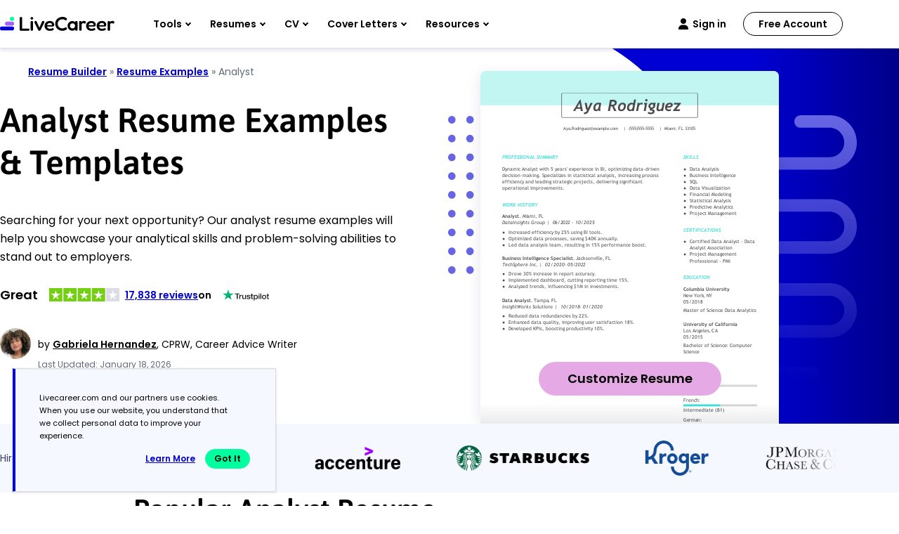

--- FILE ---
content_type: image/svg+xml
request_url: https://www.livecareer.com/lcapp/uploads/2025/10/analyst.svg
body_size: 40557
content:
<?xml version="1.0" encoding="UTF-8"?><!--UserId:c9c5efbb-c631-46da-9dff-3c03d6c47c80,DocId:5ac63561-5e9e-4324-b5ca-e0eed154093d,SkinCD:MLT7,SDCL:#3ee2db--><svg version="1.1" width="612px" height="792px" viewBox="0 0 612 792" xmlns="http://www.w3.org/2000/svg" xmlns:xlink="http://www.w3.org/1999/xlink" xmlns:cs="svg" xml:space="preserve" style="background:#FFF"><style type="text/css">@font-face{font-family:'TrebuchetMS Italic'; src:url([data-uri]) format("opentype");font-display:swap}@font-face{font-family:'Trebuchet BoldItalic'; src:url([data-uri]) format("opentype");font-display:swap}@font-face{font-family:'TrebuchetMS Bold'; src:url([data-uri]) format("opentype");font-display:swap}@font-face{font-family:'TrebuchetMS'; src:url([data-uri]) format("opentype");font-display:swap}.ps01{fill:#3EE1DA}.ps00{fill:#4A4A4A}.ps21{letter-spacing:0;word-spacing:0;font-family:'Trebuchet BoldItalic';font-size:10px}.ps25{letter-spacing:0;word-spacing:0;font-family:'Trebuchet BoldItalic';font-size:32px}.ps23{letter-spacing:0;word-spacing:0;font-family:'TrebuchetMS Bold';font-size:10px}.ps24{letter-spacing:0;word-spacing:0;font-family:'TrebuchetMS Italic';font-size:10px}.ps22{letter-spacing:0;word-spacing:0;font-family:'TrebuchetMS';font-size:10px}.ps20{letter-spacing:0;word-spacing:0;font-family:'TrebuchetMS';font-size:9px}</style><clipPath id="clp1"><rect width="612" height="792" /></clipPath><g clip-path="url(#clp1)" transform="matrix(1 0 0 -1 -0 792)"><g><g><g transform="matrix(611.896 0 0 727.872 0 64.1278)"><image width="1" height="1" transform="matrix(1 0 0 -1 0 1)" preserveAspectRatio="none" image-rendering="optimizeSpeed" xlink:href="data:image/png;base64, [base64]/+bwnh8v58zeO/[base64]//5cHDP76/+/eP//zVl0dTzwFgJc3XF9+4cGHrrcuvv/nGbM3dABTM3jv8fOoNwLK+Ojr67S9vffroo/WNja3LOxunT89ms6lHAbBixhcvvvjss48/+P2XBwevv/nGd376k6/N51OPApbllg8K7v3q158++ui17e3vvvOz+WIx9RwAVtjbP/zBb37+i08ePJyvL7794x9NPQdYlvt6WHn/+sc/P9l78MqpU99797reA2BJ8/XF9999Z31j40+/++CLZ8+mngMsS/LByvvrhx+O43jh7bdOnDw59RYACubri63LOy+eP//[base64]/zuSD1beYrEYhuHw8HDqIQB0HBwcDC+PGGClST5YeefPnx+GYXd310UfAMdiHMfd3d3h5REDrDTJBytve3v7zJkz+/v7d+7cUX0ALGkcx9u3bz958uTcuXNbW1tTzwGWNfOCCAF7e3s3b94cx/HixYtXr17d3NycehEAq2ccx6dPn967d+/x48dra2s3bty4dOnS1KOAZUk+iLh///6tW7emXgFAwWw2u379+pUrV6YeAhwDyQcd+/v7d+/e3dvb+8839wDw39rY2NjZ2bl27drZs2en3gIcD8kHAACQ5fctAAAAWZIPAAAgS/IBAABkST4AAIAsyQcAAJAl+QAAALIkHwAAQJbkAwAAyJJ8AAAAWZIPAAAgS/IBAABkST4AAIAsyQcAAJAl+QAAALIkHwAAQJbkAwAAyJJ8AAAAWZIPAAAgS/IBAABkST4AAIAsyQcAAJAl+QAAALIkHwAAQJbkAwAAyJJ8AAAAWZIPAAAgS/IBAABkST4AAIAsyQcAAJAl+QAAALIkHwAAQJbkAwAAyJJ8AAAAWZIPAAAgS/IBAABkST4AAIAsyQcAAJAl+QAAALIkHwAAQJbkAwAAyJJ8AAAAWZIPAAAgS/IBAABkST4AAIAsyQcAAJAl+QAAALIkHwAAQJbkAwAAyJJ8AAAAWZIPAAAgS/IBAABkST4AAIAsyQcAAJAl+QAAALIkHwAAQJbkAwAAyJJ8AAAAWZIPAAAgS/IBAABkST4AAIAsyQcAAJAl+QAAALIkHwAAQJbkAwAAyJJ8AAAAWZIPAAAgS/IBAABkST4AAIAsyQcAAJAl+QAAALIkHwAAQJbkAwAAyJJ8AAAAWZIPAAAgS/IBAABkST4AAIAsyQcAAJAl+QAAALIkHwAAQJbkAwAAyJJ8AAAAWZIPAAAgS/IBAABkST4AAIAsyQcAAJAl+QAAALIkHwAAQJbkAwAAyJJ8AAAAWZIPAAAgS/IBAABkST4AAIAsyQcAAJAl+QAAALIkHwAAQJbkAwAAyJJ8AAAAWZIPAAAgS/IBAABkST4AAIAsyQcAAJAl+QAAALIkHwAAQJbkAwAAyJJ8AAAAWZIPAAAgS/IBAABkST4AAIAsyQcAAJAl+QAAALIkHwAAQJbkAwAAyJJ8AAAAWZIPAAAgS/IBAABkST4AAIAsyQcAAJAl+QAAALIkHwAAQJbkAwAAyJJ8AAAAWZIPAAAgS/IBAABkST4AAIAsyQcAAJAl+QAAALIkHwAAQJbkAwAAyJJ8AAAAWZIPAAAgS/IBAABkST4AAIAsyQcAAJAl+QAAALIkHwAAQJbkAwAAyJJ8AAAAWZIPAAAgS/IBAABkST4AAIAsyQcAAJAl+QAAALIkHwAAQJbkAwAAyJJ8AAAAWZIPAAAgS/IBAABkST4AAIAsyQcAAJAl+QAAALIkHwAAQJbkAwAAyJJ8AAAAWZIPAAAgS/IBAABkST4AAIAsyQcAAJAl+QAAALIkHwAAQJbkAwAAyJJ8AAAAWZIPAAAgS/IBAABkST4AAIAsyQcAAJAl+QAAALIkHwAAQJbkAwAAyJJ8AAAAWZIPAAAgS/IBAABkST4AAIAsyQcAAJAl+QAAALIkHwAAQJbkAwAAyJJ8AAAAWZIPAAAgS/IBAABkST4AAIAsyQcAAJAl+QAAALIkHwAAQJbkAwAAyJJ8AAAAWZIPAAAgS/IBAABkST4AAIAsyQcAAJAl+QAAALIkHwAAQJbkAwAAyJJ8AAAAWZIPAAAgS/IBAABkST4AAIAsyQcAAJAl+QAAALIkHwAAQJbkAwAAyJJ8AAAAWZIPAAAgS/IBAABkST4AAIAsyQcAAJAl+QAAALIkHwAAQJbkAwAAyJJ8AAAAWZIPAAAgS/IBAABkST4AAIAsyQcAAJAl+QAAALIkHwAAQJbkAwAAyJJ8AAAAWZIPAAAgS/IBAABkST4AAIAsyQcAAJAl+QAAALIkHwAAQJbkAwAAyJJ8AAAAWZIPAAAgS/IBAABkST4AAIAsyQcAAJAl+QAAALIkHwAAQJbkAwAAyJJ8AAAAWZIPAAAgS/IBAABkST4AAIAsyQcAAJAl+QAAALIkHwAAQJbkAwAAyJJ8AAAAWZIPAAAgS/IBAABkST4AAIAsyQcAAJAl+QAAALIkHwAAQJbkAwAAyJJ8AAAAWZIPAAAgS/IBAABkST4AAIAsyQcAAJAl+QAAALIkHwAAQJbkAwAAyJJ8AAAAWZIPAAAgS/IBAABkST4AAIAsyQcAAJAl+QAAALIkHwAAQJbkAwAAyJJ8AAAAWZIPAAAgS/IBAABkST4AAIAsyQcAAJAl+QAAALIkHwAAQJbkAwAAyJJ8AAAAWZIPAAAgS/IBAABkST4AAIAsyQcAAJAl+QAAALIkHwAAQJbkAwAAyJJ8AAAAWZIPAAAgS/IBAABkST4AAIAsyQcAAJAl+QAAALIkHwAAQJbkAwAAyJJ8AAAAWZIPAAAgS/IBAABkST4AAIAsyQcAAJAl+QAAALIkHwAAQJbkAwAAyJJ8AAAAWZIPAAAgS/IBAABkST4AAIAsyQcAAJAl+QAAALIkHwAAQJbkAwAAyJJ8AAAAWZIPAAAgS/IBAABkST4AAIAsyQcAAJAl+QAAALIkHwAAQJbkAwAAyJJ8AAAAWZIPAAAgS/IBAABkST4AAIAsyQcAAJAl+QAAALIkHwAAQJbkAwAAyJJ8AAAAWZIPAAAgS/IBAABkST4AAIAsyQcAAJAl+QAAALIkHwAAQJbkAwAAyJJ8AAAAWZIPAAAgS/IBAABkST4AAIAsyQcAAJAl+QAAALIkHwAAQJbkAwAAyJJ8AAAAWZIPAAAgS/IBAABkST4AAIAsyQcAAJAl+QAAALIkHwAAQJbkAwAAyJJ8AAAAWZIPAAAgS/IBAABkST4AAIAsyQcAAJAl+QAAALIkHwAAQJbkAwAAyJJ8AAAAWZIPAAAgS/IBAABkST4AAIAsyQcAAJAl+QAAALIkHwAAQJbkAwAAyJJ8AAAAWZIPAAAgS/IBAABkST4AAIAsyQcAAJAl+QAAALIkHwAAQJbkAwAAyJJ8AAAAWZIPAAAgS/IBAABkST4AAIAsyQcAAJAl+QAAALIkHwAAQJbkAwAAyJJ8AAAAWZIPAAAgS/IBAABkST4AAIAsyQcAAJAl+QAAALIkHwAAQJbkAwAAyJJ8AAAAWZIPAAAgS/IBAABkST4AAIAsyQcAAJAl+QAAALIkHwAAQJbkAwAAyJJ8AAAAWZIPAAAgS/IBAABkST4AAIAsyQcAAJAl+QAAALIkHwAAQJbkAwAAyJJ8AAAAWZIPAAAgS/IBAABkST4AAIAsyQcAAJAl+QAAALIkHwAAQJbkAwAAyJJ8AAAAWZIPAAAgS/IBAABkST4AAIAsyQcAAJAl+QAAALIkHwAAQJbkAwAAyJJ8AAAAWZIPAAAgS/IBAABkST4AAIAsyQcAAJAl+QAAALIkHwAAQJbkAwAAyJJ8AAAAWZIPAAAgS/IBAABkST4AAIAsyQcAAJAl+QAAALIkHwAAQJbkAwAAyJJ8AAAAWZIPAAAgS/IBAABkST4AAIAsyQcAAJAl+QAAALIkHwAAQJbkAwAAyJJ8AAAAWZIPAAAgS/IBAABkST4AAIAsyQcAAJAl+QAAALIkHwAAQJbkAwAAyJJ8AAAAWZIPAAAgS/IBAABkST4AAIAsyQcAAJAl+QAAALIkHwAAQJbkAwAAyJJ8AAAAWZIPAAAgS/IBAABkST4AAIAsyQcAAJAl+QAAALIkHwAAQJbkAwAAyJJ8AAAAWZIPAAAgS/IBAABkST4AAIAsyQcAAJAl+QAAALIkHwAAQJbkAwAAyJJ8AAAAWZIPAAAgS/IBAABkST4AAIAsyQcAAJAl+QAAALIkHwAAQJbkAwAAyJJ8AAAAWZIPAAAgS/IBAABkST4AAIAsyQcAAJAl+QAAALIkHwAAQJbkAwAAyJJ8AAAAWZIPAAAgS/IBAABkST4AAIAsyQcAAJAl+QAAALIkHwAAQJbkAwAAyJJ8AAAAWZIPAAAgS/IBAABkST4AAIAsyQcAAJAl+QAAALIkHwAAQJbkAwAAyJJ8AAAAWZIPAAAgS/IBAABkST4AAIAsyQcAAJAl+QAAALIkHwAAQJbkAwAAyJJ8AAAAWZIPAAAgS/IBAABkST4AAIAsyQcAAJAl+QAAALIkHwAAQJbkAwAAyJJ8AAAAWZIPAAAgS/IBAABkST4AAIAsyQcAAJAl+QAAALIkHwAAQJbkAwAAyJJ8AAAAWZIPAAAgS/IBAABkST4AAIAsyQcAAJAl+QAAALIkHwAAQJbkAwAAyJJ8AAAAWZIPAAAgS/IBAABkST4AAIAsyQcAAJAl+QAAALIkHwAAQJbkAwAAyJJ8AAAAWZIPAAAgS/IBAABkST4AAIAsyQcAAJAl+QAAALIkHwAAQJbkAwAAyJJ8AAAAWZIPAAAgS/IBAABkST4AAIAsyQcAAJAl+QAAALIkHwAAQJbkAwAAyJJ8AAAAWZIPAAAgS/IBAABkST4AAIAsyQcAAJAl+QAAALIkHwAAQJbkAwAAyJJ8AAAAWZIPAAAgS/IBAABkST4AAIAsyQcAAJAl+QAAALIkHwAAQJbkAwAAyJJ8AAAAWZIPAAAgS/IBAABkST4AAIAsyQcAAJAl+QAAALIkHwAAQJbkAwAAyJJ8AAAAWZIPAAAgS/IBAABkST4AAIAsyQcAAJAl+QAAALIkHwAAQJbkAwAAyJJ8AAAAWZIPAAAgS/IBAABkST4AAIAsyQcAAJAl+QAAALIkHwAAQJbkAwAAyJJ8AAAAWZIPAAAgS/IBAABkST4AAIAsyQcAAJAl+QAAALIkHwAAQJbkAwAAyJJ8AAAAWZIPAAAgS/IBAABkST4AAIAsyQcAAJAl+QAAALIkHwAAQJbkAwAAyJJ8AAAAWZIPAAAgS/IBAABkST4AAIAsyQcAAJAl+QAAALIkHwAAQJbkAwAAyJJ8AAAAWZIPAAAgS/IBAABkST4AAIAsyQcAAJAl+QAAALIkHwAAQJbkAwAAyJJ8AAAAWZIPAAAgS/IBAABkST4AAIAsyQcAAJAl+QAAALIkHwAAQJbkAwAAyJJ8AAAAWZIPAAAgS/IBAABkST4AAIAsyQcAAJAl+QAAALIkHwAAQJbkAwAAyJJ8AAAAWZIPAAAgS/IBAABkST4AAIAsyQcAAJAl+QAAALIkHwAAQJbkAwAAyJJ8AAAAWZIPAAAgS/IBAABkST4AAIAsyQcAAJAl+QAAALIkHwAAQJbkAwAAyJJ8AAAAWZIPAAAgS/IBAABkST4AAIAsyQcAAJAl+QAAALIkHwAAQJbkAwAAyJJ8AAAAWZIPAAAgS/IBAABkST4AAIAsyQcAAJAl+QAAALIkHwAAQJbkAwAAyJJ8AAAAWZIPAAAgS/IBAABkST4AAIAsyQcAAJAl+QAAALIkHwAAQJbkAwAAyJJ8AAAAWZIPAAAgS/IBAABkST4AAIAsyQcAAJAl+QAAALIkHwAAQJbkAwAAyJJ8AAAAWZIPAAAgS/IBAABkST4AAIAsyQcAAJAl+QAAALIkHwAAQJbkAwAAyJJ8AAAAWZIPAAAgS/IBAABkST4AAIAsyQcAAJAl+QAAALIkHwAAQJbkAwAAyJJ8AAAAWZIPAAAgS/IBAABkST4AAIAsyQcAAJAl+QAAALIkHwAAQJbkAwAAyJJ8AAAAWZIPAAAgS/IBAABkST4AAIAsyQcAAJAl+QAAALIkHwAAQJbkAwAAyJJ8AAAAWZIPAAAgS/IBAABkST4AAIAsyQcAAJAl+QAAALIkHwAAQJbkAwAAyJJ8AAAAWZIPAAAgS/IBAABkST4AAIAsyQcAAJAl+QAAALIkHwAAQJbkAwAAyJJ8AAAAWZIPAAAgS/IBAABkST4AAIAsyQcAAJAl+QAAALIkHwAAQJbkAwAAyJJ8AAAAWZIPAAAgS/IBAABkST4AAIAsyQcAAJAl+QAAALIkHwAAQJbkAwAAyJJ8AAAAWZIPAAAgS/IBAABkST4AAIAsyQcAAJAl+QAAALIkHwAAQJbkAwAAyJJ8AAAAWZIPAAAgS/IBAABkST4AAIAsyQcAAJAl+QAAALIkHwAAQJbkAwAAyJJ8AAAAWZIPAAAgS/IBAABkST4AAIAsyQcAAJAl+QAAALIkHwAAQJbkAwAAyJJ8AAAAWZIPAAAgS/IBAABkST4AAIAsyQcAAJAl+QAAALIkHwAAQJbkAwAAyJJ8AAAAWZIPAAAgS/IBAABkST4AAIAsyQcAAJAl+QAAALIkHwAAQJbkAwAAyJJ8AAAAWZIPAAAgS/IBAABkST4AAIAsyQcAAJAl+QAAALIkHwAAQJbkAwAAyJJ8AAAAWZIPAAAgS/IBAABkST4AAIAsyQcAAJAl+QAAALIkHwAAQJbkAwAAyJJ8AAAAWZIPAAAgS/IBAABkST4AAIAsyQcAAJAl+QAAALIkHwAAQJbkAwAAyJJ8AAAAWZIPAAAgS/IBAABkST4AAIAsyQcAAJAl+QAAALIkHwAAQJbkAwAAyJJ8AAAAWZIPAAAgS/IBAABkST4AAIAsyQcAAJAl+QAAALIkHwAAQJbkAwAAyJJ8AAAAWZIPAAAgS/IBAABkST4AAIAsyQcAAJAl+QAAALIkHwAAQJbkAwAAyJJ8AAAAWZIPAAAgS/IBAABkST4AAIAsyQcAAJAl+QAAALIkHwAAQJbkAwAAyJJ8AAAAWZIPAAAgS/IBAABkST4AAIAsyQcAAJAl+QAAALIkHwAAQJbkAwAAyJJ8AAAAWZIPAAAgS/IBAABkST4AAIAsyQcAAJAl+QAAALIkHwAAQJbkAwAAyJJ8AAAAWZIPAAAgS/IBAABkST4AAIAsyQcAAJAl+QAAALIkHwAAQJbkAwAAyJJ8AAAAWZIPAAAgS/IBAABkST4AAIAsyQcAAJAl+QAAALIkHwAAQJbkAwAAyJJ8AAAAWZIPAAAgS/IBAABkST4AAIAsyQcAAJAl+QAAALIkHwAAQJbkAwAAyJJ8AAAAWZIPAAAgS/IBAABkST4AAIAsyQcAAJAl+QAAALIkHwAAQJbkAwAAyJJ8AAAAWZIPAAAgS/IBAABkST4AAIAsyQcAAJAl+QAAALIkHwAAQJbkAwAAyJJ8AAAAWZIPAAAgS/IBAABkST4AAIAsyQcAAJAl+QAAALIkHwAAQJbkAwAAyJJ8AAAAWZIPAAAgS/IBAABkST4AAIAsyQcAAJAl+QAAALIkHwAAQJbkAwAAyJJ8AAAAWZIPAAAgS/IBAABkST4AAIAsyQcAAJAl+QAAALIkHwAAQJbkAwAAyJJ8AAAAWZIPAAAgS/IBAABkST4AAIAsyQcAAJAl+QAAALIkHwAAQJbkAwAAyJJ8AAAAWZIPAAAgS/IBAABkST4AAIAsyQcAAJAl+QAAALIkHwAAQJbkAwAAyJJ8AAAAWZIPAAAgS/IBAABkSb5/[base64]/tvdnegL/eK7r9IR5Xj4AAIAsyQcAAJAl+QAAALIkHwAAQJbkAwAAyJJ8AAAAWZIPAAAg63Ge5/QGAAAALmRPWrQAAAHQSURBVOHlAwAAyJJ8AAAAWZIPAAAgS/IBAABkST4AAIAsyQcAAJAl+QAAALIkHwAAQJbkAwAAyJJ8AAAAWZIPAAAgS/IBAABkST4AAIAsyQcAAJAl+QAAALIkHwAAQJbkAwAAyJJ8AAAAWZIPAAAgS/IBAABkST4AAIAsyQcAAJAl+QAAALIkHwAAQJbkAwAAyJJ8AAAAWZIPAAAgS/IBAABkST4AAIAsyQcAAJAl+QAAALIkHwAAQJbkAwAAyJJ8AAAAWZIPAAAgS/IBAABkST4AAIAsyQcAAJAl+QAAALIkHwAAQJbkAwAAyJJ8AAAAWZIPAAAgS/IBAABkST4AAIAsyQcAAJAl+QAAALIkHwAAQJbkAwAAyJJ8AAAAWZIPAAAgS/IBAABkST4AAIAsyQcAAJAl+QAAALIkHwAAQJbkAwAAyJJ8AAAAWZIPAAAgS/IBAABkST4AAIAsyQcAAJAl+QAAALIkHwAAQJbkAwAAyJJ8AAAAWZIPAAAgS/IBAABkST4AAIAsyQcAAJC1TA8AALiR17FPT/i1vT/TE+Aqz3WdnjDPywcAAJAl+QAAALIkHwAAQJbkAwAAyJJ8AAAAWZIPAAAgS/IBAABkfQHs/9htekNg2AAAAABJRU5ErkJggg==" /></g></g><g><g transform="matrix(1.34205 0 0 1.34205 0 0)"><clipPath id="clp2"><rect width="459" height="590.1" /></clipPath><g clip-path="url(#clp2)"><g><g transform="matrix(0.745 0 0 -0.745 0 590.143)"><g><g><g><text transform="matrix(1 0 0 1 169.612 121)"><tspan class="ps00 ps20" xml:space="preserve">Aya.Rodriguez@example.com</tspan></text></g></g><g><g><text transform="matrix(1 0 0 1 293.3 121)"><tspan class="ps00 ps20">|</tspan></text></g></g><g><g><text transform="matrix(1 0 0 1 303.737 121)"><tspan class="ps00 ps20" xml:space="preserve">(555)555-5555</tspan></text></g></g><g><g><text transform="matrix(1 0 0 1 366.6 121)"><tspan class="ps00 ps20">|</tspan></text></g></g><g><g><text transform="matrix(1 0 0 1 377.038 121)"><tspan x="0,6.381" class="ps00 ps20">Mi</tspan></text><text transform="matrix(1 0 0 1 385.993 121)"><tspan x="0,4.725,12.195" class="ps00 ps20">ami</tspan></text></g></g><g><g><text transform="matrix(1 0 0 1 400.75 121)"><tspan xml:space="preserve" x="0,3.303" class="ps00 ps20">, </tspan></text></g></g><g><g><text transform="matrix(1 0 0 1 406.763 121)"><tspan class="ps00 ps20">F</tspan></text><text transform="matrix(1 0 0 1 411.488 121)"><tspan class="ps00 ps20">L</tspan></text></g></g><g><g><text transform="matrix(1 0 0 1 418.763 121)"><tspan class="ps00 ps20" xml:space="preserve">33105</tspan></text></g></g></g><g><g><g><text transform="matrix(1 0 0 1 45 180.5)"><tspan class="ps01 ps21" xml:space="preserve">PROFESSIONAL SUMMARY</tspan></text></g></g><g><g><text transform="matrix(1 0 0 1 45 204.5)"><tspan class="ps00 ps22" xml:space="preserve">Dynamic Analyst with 5 years' experience in BI, optimizing data-driven</tspan></text></g></g><g><g><text transform="matrix(1 0 0 1 45 217.5)"><tspan x="0,5.57" class="ps00 ps22" xml:space="preserve">decision-making. Specializes in statistical analysis, increasing process</tspan></text></g></g><g><g><text transform="matrix(1 0 0 1 45 230.5)"><tspan class="ps00 ps22" xml:space="preserve">efficiency and leading strategic projects, delivering significant</tspan></text></g></g><g><g><text transform="matrix(1 0 0 1 45 243.5)"><tspan class="ps00 ps22" xml:space="preserve">operational improvements.</tspan></text></g></g><g><g><text transform="matrix(1 0 0 1 45 277.5)"><tspan class="ps01 ps21" xml:space="preserve">WORK HISTORY</tspan></text></g></g><g><g><text transform="matrix(1 0 0 1 45 301.5)"><tspan class="ps00 ps23" xml:space="preserve">Analyst</tspan></text></g></g><g><g><text transform="matrix(1 0 0 1 79.125 301.5)"><tspan class="ps00 ps22">.</tspan></text></g></g><g><g><text transform="matrix(1 0 0 1 85.8125 301.5)"><tspan x="0,7.09" class="ps00 ps22">Mi</tspan></text><text transform="matrix(1 0 0 1 95.7625 301.5)"><tspan x="0,5.25,13.55" class="ps00 ps22">ami</tspan></text></g></g><g><g><text transform="matrix(1 0 0 1 112.162 301.5)"><tspan class="ps00 ps22">,</tspan></text><text transform="matrix(1 0 0 1 115.843 301.5)"><tspan xml:space="preserve" class="ps00 ps22"> </tspan></text></g></g><g><g><text transform="matrix(1 0 0 1 118.85 301.5)"><tspan class="ps00 ps22">F</tspan></text><text transform="matrix(1 0 0 1 124.1 301.5)"><tspan class="ps00 ps22">L</tspan></text></g></g><g><g><text transform="matrix(1 0 0 1 45 314.5)"><tspan class="ps00 ps24" xml:space="preserve">DataInsights Group</tspan></text></g></g><g><g><text transform="matrix(1 0 0 1 133.488 314.5)"><tspan xml:space="preserve" x="0,3.01" class="ps00 ps24"> |</tspan></text></g></g><g><g><text transform="matrix(1 0 0 1 147.762 314.5)"><tspan class="ps00 ps24">0</tspan></text><text transform="matrix(1 0 0 1 153.012 314.5)"><tspan class="ps00 ps24">6</tspan></text><text transform="matrix(1 0 0 1 158.262 314.5)"><tspan class="ps00 ps24">/</tspan></text><text transform="matrix(1 0 0 1 163.513 314.5)"><tspan class="ps00 ps24">2</tspan></text><text transform="matrix(1 0 0 1 168.762 314.5)"><tspan class="ps00 ps24">0</tspan></text><text transform="matrix(1 0 0 1 174.012 314.5)"><tspan class="ps00 ps24">2</tspan></text><text transform="matrix(1 0 0 1 179.262 314.5)"><tspan class="ps00 ps24">2</tspan></text></g></g><g><g><text transform="matrix(1 0 0 1 184.512 314.5)"><tspan xml:space="preserve" class="ps00 ps24"> </tspan></text><text transform="matrix(1 0 0 1 187.532 314.5)"><tspan xml:space="preserve" x="0,3.67" class="ps00 ps24">- </tspan></text></g></g><g><g><text transform="matrix(1 0 0 1 194.212 314.5)"><tspan class="ps00 ps24" xml:space="preserve">10/2025</tspan></text></g></g><g><g><text transform="matrix(1 0 0 1 45 387.5)"><tspan class="ps00 ps23" xml:space="preserve">Business Intelligence Specialist</tspan></text></g></g><g><g><text transform="matrix(1 0 0 1 189.612 387.5)"><tspan class="ps00 ps22">.</tspan></text></g></g><g><g><text transform="matrix(1 0 0 1 196.3 387.5)"><tspan class="ps00 ps22" xml:space="preserve">Jacksonville</tspan></text></g></g><g><g><text transform="matrix(1 0 0 1 250.288 387.5)"><tspan class="ps00 ps22">,</tspan></text><text transform="matrix(1 0 0 1 253.968 387.5)"><tspan xml:space="preserve" class="ps00 ps22"> </tspan></text></g></g><g><g><text transform="matrix(1 0 0 1 256.975 387.5)"><tspan class="ps00 ps22">F</tspan></text><text transform="matrix(1 0 0 1 262.225 387.5)"><tspan class="ps00 ps22">L</tspan></text></g></g><g><g><text transform="matrix(1 0 0 1 45 400.5)"><tspan class="ps00 ps24" xml:space="preserve">TechSphere Inc.</tspan></text></g></g><g><g><text transform="matrix(1 0 0 1 118.55 400.5)"><tspan xml:space="preserve" x="0,3.01" class="ps00 ps24"> |</tspan></text></g></g><g><g><text transform="matrix(1 0 0 1 132.825 400.5)"><tspan class="ps00 ps24" xml:space="preserve">02/2020</tspan></text></g></g><g><g><text transform="matrix(1 0 0 1 169.575 400.5)"><tspan xml:space="preserve" class="ps00 ps24"> </tspan></text><text transform="matrix(1 0 0 1 172.595 400.5)"><tspan xml:space="preserve" x="0,3.67" class="ps00 ps24">- </tspan></text></g></g><g><g><text transform="matrix(1 0 0 1 179.275 400.5)"><tspan class="ps00 ps24">0</tspan></text><text transform="matrix(1 0 0 1 184.525 400.5)"><tspan class="ps00 ps24">5</tspan></text><text transform="matrix(1 0 0 1 189.775 400.5)"><tspan class="ps00 ps24">/</tspan></text><text transform="matrix(1 0 0 1 195.025 400.5)"><tspan class="ps00 ps24">2</tspan></text><text transform="matrix(1 0 0 1 200.275 400.5)"><tspan class="ps00 ps24">0</tspan></text><text transform="matrix(1 0 0 1 205.525 400.5)"><tspan class="ps00 ps24">2</tspan></text><text transform="matrix(1 0 0 1 210.775 400.5)"><tspan class="ps00 ps24">2</tspan></text></g></g><g><g><text transform="matrix(1 0 0 1 45 473.5)"><tspan class="ps00 ps23" xml:space="preserve">Data Analyst</tspan></text></g></g><g><g><text transform="matrix(1 0 0 1 103.175 473.5)"><tspan class="ps00 ps22">.</tspan></text></g></g><g><g><text transform="matrix(1 0 0 1 109.862 473.5)"><tspan class="ps00 ps22" xml:space="preserve">Tampa</tspan></text></g></g><g><g><text transform="matrix(1 0 0 1 138.8 473.5)"><tspan class="ps00 ps22">,</tspan></text><text transform="matrix(1 0 0 1 142.48 473.5)"><tspan xml:space="preserve" class="ps00 ps22"> </tspan></text></g></g><g><g><text transform="matrix(1 0 0 1 145.488 473.5)"><tspan class="ps00 ps22">F</tspan></text><text transform="matrix(1 0 0 1 150.738 473.5)"><tspan class="ps00 ps22">L</tspan></text></g></g><g><g><text transform="matrix(1 0 0 1 45 486.5)"><tspan class="ps00 ps24" xml:space="preserve">InsightWorks Solutions</tspan></text></g></g><g><g><text transform="matrix(1 0 0 1 149.4 486.5)"><tspan xml:space="preserve" x="0,3.01" class="ps00 ps24"> |</tspan></text></g></g><g><g><text transform="matrix(1 0 0 1 163.675 486.5)"><tspan class="ps00 ps24" xml:space="preserve">10/2018</tspan></text></g></g><g><g><text transform="matrix(1 0 0 1 200.425 486.5)"><tspan xml:space="preserve" class="ps00 ps24"> </tspan></text><text transform="matrix(1 0 0 1 203.445 486.5)"><tspan xml:space="preserve" x="0,3.67" class="ps00 ps24">- </tspan></text></g></g><g><g><text transform="matrix(1 0 0 1 210.125 486.5)"><tspan class="ps00 ps24" xml:space="preserve">01/2020</tspan></text></g></g></g><g><g><g><text transform="matrix(1 0 0 1 416 180.5)"><tspan class="ps01 ps21" xml:space="preserve">SKILLS</tspan></text></g></g><g><g><text transform="matrix(1 0 0 1 416 329.5)"><tspan class="ps01 ps21" xml:space="preserve">CERTIFICATIONS</tspan></text></g></g><g><g><text transform="matrix(1 0 0 1 416 426.5)"><tspan class="ps01 ps21" xml:space="preserve">EDUCATION</tspan></text></g></g><g><g><text transform="matrix(1 0 0 1 416 450.5)"><tspan class="ps00 ps23" xml:space="preserve">Columbia University</tspan></text></g></g><g><g><text transform="matrix(1 0 0 1 416 463.5)"><tspan x="0,6.38,11.83" class="ps00 ps22" xml:space="preserve">New York</tspan></text></g></g><g><g><text transform="matrix(1 0 0 1 457.138 463.5)"><tspan class="ps00 ps22">,</tspan></text><text transform="matrix(1 0 0 1 460.818 463.5)"><tspan xml:space="preserve" class="ps00 ps22"> </tspan></text></g></g><g><g><text transform="matrix(1 0 0 1 463.825 463.5)"><tspan class="ps00 ps22">N</tspan></text><text transform="matrix(1 0 0 1 470.215 463.5)"><tspan class="ps00 ps22">Y</tspan></text></g></g><g><g><text transform="matrix(1 0 0 1 416 476.5)"><tspan class="ps00 ps22" xml:space="preserve">05/2018</tspan></text></g></g><g><g><text transform="matrix(1 0 0 1 416 494.5)"><tspan class="ps00 ps22" xml:space="preserve">Master of Science</tspan></text></g></g><g><g><text transform="matrix(1 0 0 1 494.712 494.5)"><tspan class="ps00 ps22">:</tspan></text><text transform="matrix(1 0 0 1 498.392 494.5)"><tspan xml:space="preserve" class="ps00 ps22"> </tspan></text></g></g><g><g><text transform="matrix(1 0 0 1 501.4 494.5)"><tspan class="ps00 ps22" xml:space="preserve">Data Analytics</tspan></text></g></g><g><g><text transform="matrix(1 0 0 1 416 522.5)"><tspan class="ps00 ps23" xml:space="preserve">University of California</tspan></text></g></g><g><g><text transform="matrix(1 0 0 1 416 535.5)"><tspan class="ps00 ps22" xml:space="preserve">Los Angeles</tspan></text></g></g><g><g><text transform="matrix(1 0 0 1 467.775 535.5)"><tspan class="ps00 ps22">,</tspan></text><text transform="matrix(1 0 0 1 471.455 535.5)"><tspan xml:space="preserve" class="ps00 ps22"> </tspan></text></g></g><g><g><text transform="matrix(1 0 0 1 474.462 535.5)"><tspan class="ps00 ps22">C</tspan></text><text transform="matrix(1 0 0 1 480.452 535.5)"><tspan class="ps00 ps22">A</tspan></text></g></g><g><g><text transform="matrix(1 0 0 1 416 548.5)"><tspan class="ps00 ps22" xml:space="preserve">05/2015</tspan></text></g></g><g><g><text transform="matrix(1 0 0 1 416 566.5)"><tspan class="ps00 ps22" xml:space="preserve">Bachelor of Science</tspan></text></g></g><g><g><text transform="matrix(1 0 0 1 503.987 566.5)"><tspan class="ps00 ps22">:</tspan></text><text transform="matrix(1 0 0 1 507.667 566.5)"><tspan xml:space="preserve" class="ps00 ps22"> </tspan></text></g></g><g><g><text transform="matrix(1 0 0 1 510.675 566.5)"><tspan x="0,5.98" class="ps00 ps22" xml:space="preserve">Computer</tspan></text></g></g><g><g><text transform="matrix(1 0 0 1 416 579.5)"><tspan class="ps00 ps22" xml:space="preserve">Science</tspan></text></g></g><g><g><text transform="matrix(1 0 0 1 416 613.5)"><tspan class="ps01 ps21" xml:space="preserve">LANGUAGES</tspan></text></g></g><g><g><text transform="matrix(1 0 0 1 416 637.5)"><tspan class="ps00 ps22" xml:space="preserve">Spanish</tspan></text></g></g><g><g><text transform="matrix(1 0 0 1 449.462 637.5)"><tspan class="ps00 ps22">:</tspan></text></g></g><g><g><text transform="matrix(1 0 0 1 416 657.5)"><tspan class="ps00 ps22" xml:space="preserve">Beginner (A1)</tspan></text></g></g><g><g><text transform="matrix(1 0 0 1 416 678)"><tspan class="ps00 ps22" xml:space="preserve">French</tspan></text></g></g><g><g><text transform="matrix(1 0 0 1 446.462 678)"><tspan class="ps00 ps22">:</tspan></text></g></g><g><g><text transform="matrix(1 0 0 1 416 698)"><tspan class="ps00 ps22" xml:space="preserve">Intermediate (B1)</tspan></text></g></g><g><g><text transform="matrix(1 0 0 1 416 718.5)"><tspan x="0,6.76" class="ps00 ps22">Ge</tspan></text><text transform="matrix(1 0 0 1 428.22 718.5)"><tspan x="0,3.88,12.18,17.43" class="ps00 ps22">rman</tspan></text></g></g><g><g><text transform="matrix(1 0 0 1 451.112 718.5)"><tspan class="ps00 ps22">:</tspan></text></g></g><g><g><text transform="matrix(1 0 0 1 416 738.5)"><tspan class="ps00 ps22" xml:space="preserve">Beginner (A1)</tspan></text></g></g></g><g><g><g><text transform="matrix(1 0 0 1 58 333.5)"><tspan class="ps00 ps22" xml:space="preserve">Increased efficiency by 25% using BI tools.</tspan></text></g></g><g><g><text transform="matrix(1 0 0 1 45 333.5)"><tspan class="ps00 ps22">●</tspan></text></g></g><g><g><text transform="matrix(1 0 0 1 58 346.5)"><tspan class="ps00 ps22" xml:space="preserve">Optimized data processes, saving $40K annually.</tspan></text></g></g><g><g><text transform="matrix(1 0 0 1 45 346.5)"><tspan class="ps00 ps22">●</tspan></text></g></g><g><g><text transform="matrix(1 0 0 1 58 359.5)"><tspan class="ps00 ps22" xml:space="preserve">Led data analysis team, resulting in 15% performance boost.</tspan></text></g></g><g><g><text transform="matrix(1 0 0 1 45 359.5)"><tspan class="ps00 ps22">●</tspan></text></g></g><g><g><text transform="matrix(1 0 0 1 58 419.5)"><tspan x="0,6.13" class="ps00 ps22" xml:space="preserve">Drove 30% increase in report accuracy.</tspan></text></g></g><g><g><text transform="matrix(1 0 0 1 45 419.5)"><tspan class="ps00 ps22">●</tspan></text></g></g><g><g><text transform="matrix(1 0 0 1 58 432.5)"><tspan class="ps00 ps22" xml:space="preserve">Implemented dashboard, cutting reporting time 15%.</tspan></text></g></g><g><g><text transform="matrix(1 0 0 1 45 432.5)"><tspan class="ps00 ps22">●</tspan></text></g></g><g><g><text transform="matrix(1 0 0 1 58 445.5)"><tspan class="ps00 ps22" xml:space="preserve">Analyzed trends, influencing $1M in investments.</tspan></text></g></g><g><g><text transform="matrix(1 0 0 1 45 445.5)"><tspan class="ps00 ps22">●</tspan></text></g></g><g><g><text transform="matrix(1 0 0 1 58 505.5)"><tspan class="ps00 ps22" xml:space="preserve">Reduced data redundancies by 22%.</tspan></text></g></g><g><g><text transform="matrix(1 0 0 1 45 505.5)"><tspan class="ps00 ps22">●</tspan></text></g></g><g><g><text transform="matrix(1 0 0 1 58 518.5)"><tspan class="ps00 ps22" xml:space="preserve">Enhan</tspan></text><text transform="matrix(1 0 0 1 85 518.5)"><tspan x="0,4.95,10.4" class="ps00 ps22" xml:space="preserve">ced data quality, improving user satisfaction 18%.</tspan></text></g></g><g><g><text transform="matrix(1 0 0 1 45 518.5)"><tspan class="ps00 ps22">●</tspan></text></g></g><g><g><text transform="matrix(1 0 0 1 58 531.5)"><tspan class="ps00 ps22" xml:space="preserve">Developed KPIs, boosting productivity 10%.</tspan></text></g></g><g><g><text transform="matrix(1 0 0 1 45 531.5)"><tspan class="ps00 ps22">●</tspan></text></g></g></g><g><g><g><text transform="matrix(1 0 0 1 429 204.5)"><tspan class="ps00 ps22" xml:space="preserve">Data Analysis</tspan></text></g></g><g><g><text transform="matrix(1 0 0 1 416 204.5)"><tspan class="ps00 ps22">●</tspan></text></g></g><g><g><text transform="matrix(1 0 0 1 429 217.5)"><tspan class="ps00 ps22" xml:space="preserve">Business Intelligence</tspan></text></g></g><g><g><text transform="matrix(1 0 0 1 416 217.5)"><tspan class="ps00 ps22">●</tspan></text></g></g><g><g><text transform="matrix(1 0 0 1 429 230.5)"><tspan class="ps00 ps22" xml:space="preserve">SQL</tspan></text></g></g><g><g><text transform="matrix(1 0 0 1 416 230.5)"><tspan class="ps00 ps22">●</tspan></text></g></g><g><g><text transform="matrix(1 0 0 1 429 243.5)"><tspan class="ps00 ps22" xml:space="preserve">Data Visualization</tspan></text></g></g><g><g><text transform="matrix(1 0 0 1 416 243.5)"><tspan class="ps00 ps22">●</tspan></text></g></g><g><g><text transform="matrix(1 0 0 1 429 256.5)"><tspan class="ps00 ps22" xml:space="preserve">Financial Modeling</tspan></text></g></g><g><g><text transform="matrix(1 0 0 1 416 256.5)"><tspan class="ps00 ps22">●</tspan></text></g></g><g><g><text transform="matrix(1 0 0 1 429 269.5)"><tspan class="ps00 ps22" xml:space="preserve">Statistical Analysis</tspan></text></g></g><g><g><text transform="matrix(1 0 0 1 416 269.5)"><tspan class="ps00 ps22">●</tspan></text></g></g><g><g><text transform="matrix(1 0 0 1 429 282.5)"><tspan class="ps00 ps22" xml:space="preserve">Predictive Analytics</tspan></text></g></g><g><g><text transform="matrix(1 0 0 1 416 282.5)"><tspan class="ps00 ps22">●</tspan></text></g></g><g><g><text transform="matrix(1 0 0 1 429 295.5)"><tspan class="ps00 ps22" xml:space="preserve">Project Management</tspan></text></g></g><g><g><text transform="matrix(1 0 0 1 416 295.5)"><tspan class="ps00 ps22">●</tspan></text></g></g><g><g><text transform="matrix(1 0 0 1 429 353.5)"><tspan x="0,5.98" class="ps00 ps22" xml:space="preserve">Certified Data Analyst - Data</tspan></text></g></g><g><g><text transform="matrix(1 0 0 1 429 366.5)"><tspan class="ps00 ps22" xml:space="preserve">Analyst Association</tspan></text></g></g><g><g><text transform="matrix(1 0 0 1 416 353.5)"><tspan class="ps00 ps22">●</tspan></text></g></g><g><g><text transform="matrix(1 0 0 1 429 379.5)"><tspan class="ps00 ps22" xml:space="preserve">Project Management</tspan></text></g></g><g><g><text transform="matrix(1 0 0 1 429 392.5)"><tspan class="ps00 ps22" xml:space="preserve">Professional - PMI</tspan></text></g></g><g><g><text transform="matrix(1 0 0 1 416 379.5)"><tspan class="ps00 ps22">●</tspan></text></g></g></g><g><g><g><text transform="matrix(1 0 0 1 191.85 82.5)"><tspan class="ps00 ps25" xml:space="preserve">Aya</tspan></text></g></g><g><g><text transform="matrix(1 0 0 1 261.35 82.5)"><tspan class="ps00 ps25" xml:space="preserve">Rodriguez</tspan></text></g></g></g></g></g></g></g></g></g></g></svg>